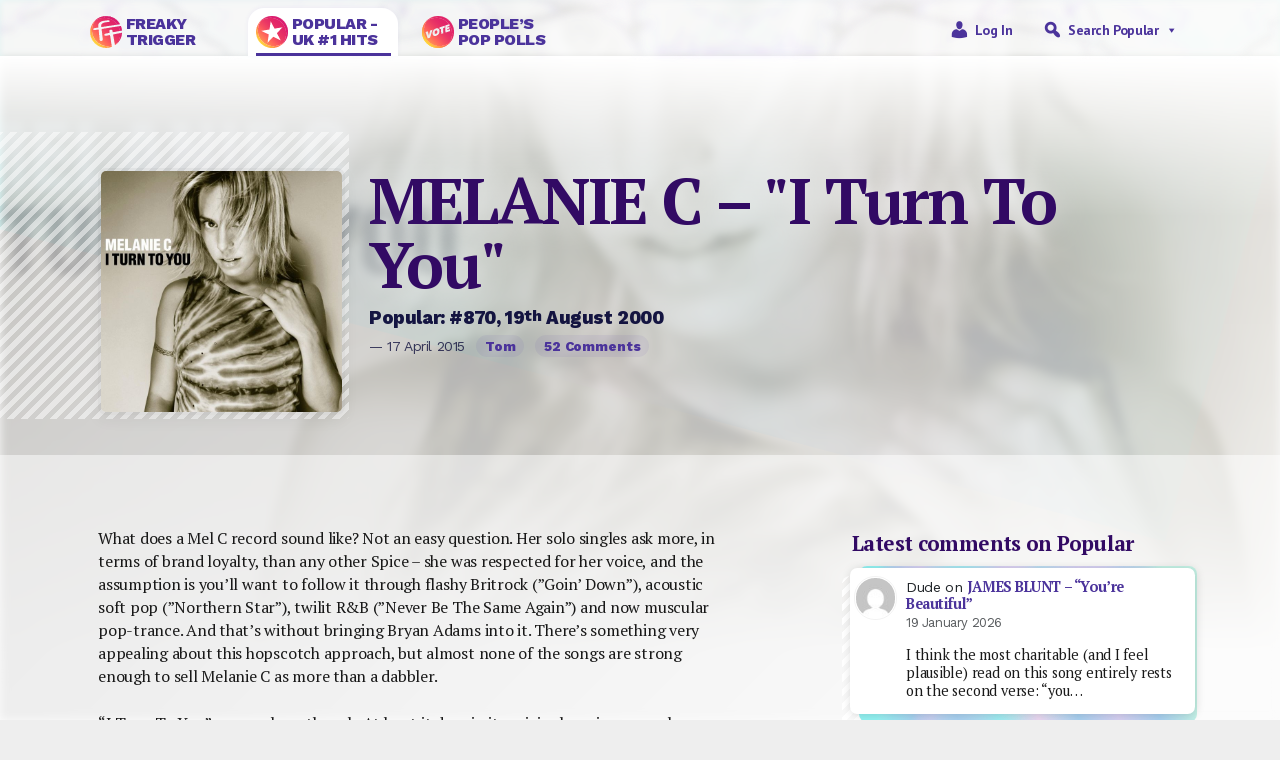

--- FILE ---
content_type: text/javascript
request_url: https://popular-number1s.com/wp-content/plugins/wpdiscuz/assets/js/wpd-editor.js?ver=1.3.6
body_size: 2813
content:
class wpdEditorCounter {
    constructor(quill, options) {
        this.quill = quill;
        this.options = options;
        this.commentmaxcount = options.commentmaxcount;
        this.replymaxcount = options.replymaxcount;
        this.commentmincount = options.commentmincount;
        this.replymincount = options.replymincount;
        this.container = document.getElementById('wpd-editor-char-counter-' + options.uniqueID);
        this.submit = document.getElementById('wpd-field-submit-' + options.uniqueID);
        quill.on('editor-change', this.update.bind(this));
        this.update();
    }

    calculate() {
        let length = this.quill.getText().length,
            editorid = this.quill.container.id,
            images = Array.from(document.querySelectorAll(`#${editorid} .ql-editor img`));
        if (images.length) {
            images.forEach(function (img) {
                if (img.src.match(/https\:\/\/s\.w\.org\/images\/core\/emoji/gi) !== null) {
                    length += img.alt.length;
                } else if (img.classList.contains('wpdem-sticker')) {
                    length += img.alt.length;
                } else {
                    length += img.src.length;
                }
            });
        }
        return length;
    }

    update() {
        let length = this.calculate(),
            _length = length - 1;
        let parentId = this.quill.container.id.substring(this.quill.container.id.lastIndexOf('-') + 1);
        let commentmaxcount = parseInt(parentId) ? this.replymaxcount : this.commentmaxcount;

        if (commentmaxcount > 0 && length >= commentmaxcount) {
            this.quill.deleteText(commentmaxcount, length);
        }
        if (commentmaxcount > 0) {
            let range = commentmaxcount - _length;
            this.container.innerText = range >= 0 ? range : 0;
            if (length + 10 > commentmaxcount) {
                this.container.classList.add("error");
            } else {
                this.container.classList.remove("error");
            }
        } else if (this.container) {
            this.container.remove();
        }
    }
}

Quill.register('modules/counter', wpdEditorCounter);

let Link = Quill.import('formats/link');

class wpdEditorLink extends Link {
    static create(value) {
        let node = super.create(value);
        value = this.sanitize(value);
        node.setAttribute('href', value);
        let siteUrl = location.protocol + '//' + location.hostname;
        if (value.startsWith(siteUrl) || value.charAt(0) === '#' || (value.charAt(0) === '/' && value.charAt(1) !== '/')) {
            node.removeAttribute('target');
        }
        return node;
    }

    static sanitize(url) {
        let s_url = super.sanitize(url);
        let protocol = s_url.slice(0, s_url.indexOf(':'));
        if (!(s_url.charAt(0) === '#' || s_url.charAt(0) === '/') && this.PROTOCOL_WHITELIST.indexOf(protocol) === -1) {
            s_url = 'http://' + url;
        }
        return s_url;
    }

}

Quill.register(wpdEditorLink, true);

class WpdEditor {
    constructor() {
        this.editorWraperPrefix = 'wpd-editor-wraper';
        this.textEditorContainer = 'ql-texteditor';
        this.textEditorPrefix = 'wc-textarea';
        this.editorToolbarPrefix = 'wpd-editor-toolbar';
        this.sourceCodeButtonName = 'sourcecode';
        this.spoiler = 'spoiler';
        this.spoilerPromtTitle = wpdiscuzAjaxObj.wc_spoiler_title;
        this._container = '';
        this._uniqueid = '';
        this.currentEditor = null;
        this._editors = new Map();
        this._handlers = new Map();
        this._initDefaults();
    }

    addButtonEventHandler(name, func) {
        this._handlers.set(name, func);
    }

    set uniqueid(value) {
        if (value !== '' && typeof value === 'string') {
            this._uniqueid = value;
        } else if (value === '') {
            this._uniqueid = this._findUniqueId();
        } else {
            console.error('Incorrect uniqueid.');
        }
    }

    get uniqueid() {
        return this._uniqueid;
    }

    set container(value) {
        if (value !== '' && typeof value === 'string') {
            this._container = value;
            this.uniqueid = this._findUniqueId();
        } else {
            console.error('Incorrect uniqueid.');
        }
    }

    get container() {
        return this._container;
    }

    createEditor(container) {
        this.container = container;
        if (!this._editors.has(this.uniqueid)) {
            let toolbar = `#${this.editorToolbarPrefix}-${this.uniqueid}`;
            wpdiscuzEditorOptions.modules.toolbar = toolbar;
            wpdiscuzEditorOptions.modules.counter.uniqueID = this.uniqueid;
            let editor = new Quill(this.container, wpdiscuzEditorOptions);
//            editor.setContents([{insert: '\n'}]);
            editor.on('editor-change', (eventName, ...args) => {
                if (args[0] !== null) {
                    this.currentEditor = editor;
                    this.container = editor.container.id;
                }
            });
//            editor.clipboard.addMatcher('PRE', (node, delta) => {
//                var Delta = Quill.import('delta');
//                return new Delta([{insert: this._htmlEntities(node.innerHTML), attributes: {'code-block': true}}]);
//            });
            editor.clipboard.addMatcher('a', (node, delta) => {
                if (node.getAttribute("href") === node.innerHTML) {
                    var Delta = Quill.import('delta');
                    return new Delta([{insert: node.innerHTML}]);
                } else {
                    return delta;
                }
            });

            editor.clipboard.addMatcher('img', (node, delta) => {
                let Delta = Quill.import('delta');
                let src = node.getAttribute("src");
                if (/^data:image\/.+;base64/.test(src)) {
                    return new Delta([{insert: ''}]);
                } else {
                    return new Delta([{insert: src}]);
                }
            });
            Array.from(document.querySelectorAll(`${toolbar} button`)).forEach((button) => {
                button.onclick = () => {
                    this.currentEditor = editor;
                    this.container = editor.container.id;
                    let buttonName = button.dataset.wpde_button_name;
                    if (buttonName !== undefined &&
                        typeof buttonName === 'string' &&
                        buttonName.trim() !== '' && this._handlers.has(buttonName)) {
                        this._handlers.get(buttonName)(this.currentEditor, this.uniqueid);
                    }
                };
            });
            this._bindTextEditor(editor);
            this._editors.set(this.uniqueid, editor);
            document.getElementById(`${this.editorWraperPrefix}-${this.uniqueid}`).style.display = "";
        } else {
            this.currentEditor = this._editors.get(this.uniqueid);
        }
        let commentsCount = 0;
        if (document.getElementsByClassName('wpd-thread-info').length) {
            commentsCount = parseInt(document.getElementsByClassName('wpd-thread-info')[0].getAttribute('data-comments-count'));
        }
        let phraseKey = commentsCount ? 'wc_comment_join_text' : 'wc_be_the_first_text';
        this.currentEditor.root.setAttribute('data-placeholder', wpdiscuzAjaxObj.applyFilterOnPhrase(wpdiscuzEditorOptions[phraseKey], phraseKey, jQuery(container)));
        return this.currentEditor;
    }

//    _htmlEntities(str) {
//        var txt = document.createElement('textarea');
//        txt.innerHTML = str;
//        return txt.value.replace(/<\!\-\-\?php/g, '<?php').replace(/\?\-\->/g, '?>').replace(/\-\-\->/g, '->');
//    }

    removeEditor(container) {
        this.container = container;
        if (this._editors.has(this.uniqueid)) {
            this._editors.delete(this.uniqueid);
        }
    }

    _bindTextEditor(editor) {
        let textEditorID = `${this.textEditorPrefix}-${this.uniqueid}`,
            textEditorHtml = document.getElementById(textEditorID);
        if (textEditorHtml) {
            textEditorHtml.style.cssText = "display: none;";
            editor.addContainer(this.textEditorContainer).appendChild(textEditorHtml);
        }
//        if (editor.container.id.indexOf('-edit_') > 0) {
//            console.log(textEditorHtml.value);
//            editor.clipboard.dangerouslyPasteHTML(0, textEditorHtml.value);
//            editor.update();
//        }
        /* editor.on('text-change', (delta, oldDelta, source) => {
         if (source === Quill.sources.USER) {
         textEditorHtml.value = editor.root.innerHTML;
         }
         });*/
        this.currentEditor = editor;
    }

    _findUniqueId() {
        return this.container.substring(this.container.lastIndexOf('-') + 1);
    }

    _initDefaults() {
        this.addButtonEventHandler(this.sourceCodeButtonName, (editor) => {
            let textEditor = document.getElementById(`${this.textEditorPrefix}-${this.uniqueid}`);
//            editor.deleteText(0, editor.getLength());
//            editor.clipboard.dangerouslyPasteHTML(0, textEditor.value);
            let sourceCodeWrapperBg = document.getElementById('wpd-editor-source-code-wrapper-bg');
            let sourceCodeWrapper = document.getElementById('wpd-editor-source-code-wrapper');
            let sourceCode = document.getElementById('wpd-editor-source-code');
            let editorUid = document.getElementById('wpd-editor-uid');
            sourceCodeWrapperBg.style.display = 'block';
            sourceCodeWrapper.style.display = 'block';
            editorUid.value = editor.container.id;
            sourceCode.value = editor.root.innerHTML;
        });
        this.addButtonEventHandler(this.spoiler, (editor) => {
            let spoilerTitle = prompt(this.spoilerPromtTitle);
            if (spoilerTitle === null) {
                return;
            }
            let spoilerShortCodeLeft = ` [spoiler title="${spoilerTitle}"] `,
                spoilerShortCodeRight = ' [/spoiler] ',
                reng = editor.getSelection();
            if (reng === null) {
                reng = {
                    index: editor.getLength() - 1,
                    length: 0
                };
            }
            if (reng.length === 0) {
                editor.insertText(reng.index, spoilerShortCodeLeft + spoilerShortCodeRight, Quill.sources.USER);
                editor.setSelection(reng.index + spoilerShortCodeLeft.length, Quill.sources.USER);
            } else {
                editor.insertText(reng.index, spoilerShortCodeLeft);
                editor.insertText(reng.index + spoilerShortCodeLeft.length + reng.length, spoilerShortCodeRight, Quill.sources.USER);
                editor.setSelection(reng.index + spoilerShortCodeLeft.length + reng.length + spoilerShortCodeRight.length, Quill.sources.USER);
            }
        });
    }
}
